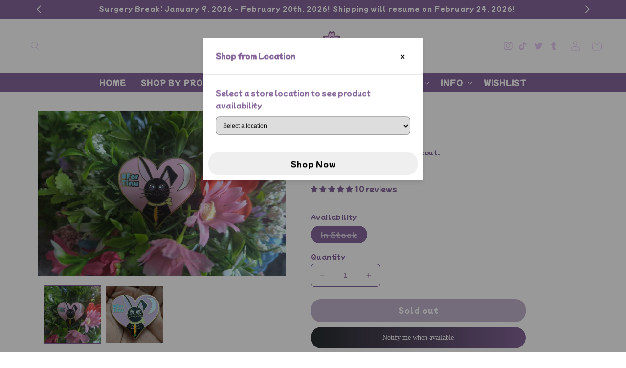

--- FILE ---
content_type: text/plain;charset=UTF-8
request_url: https://multiloca.info/api/get-loc-inventory-stock?shopdomain=bibipins.myshopify.com&variant_id=45478835257496&locale=en&product_id=7196365488280&customerid=null&market=17727640&marketCountry=US&customerEnterPincode=null&customerEnterAddress=null&multilocaCustomKey=null
body_size: 1311
content:
{"inventoryLevels":{"45478835257496":{"variantId":"45478835257496","displayname":"#ForTinu Pin - In Stock","inventoryPolicy":"DENY","locations":[],"zoneslocationsid":[]}},"settings":{"enabledFullfillment":"true","templateformated":"twoColumns","labelquantity":"Stock Availability:","showHeading":"true","distanceIN":"true","locationDetection":"browser","selectedPositions":"customPosition","requiredSelectLocation":"true","autoSelectFirstLocation":"true","locations_arr":[],"locationFilterSetting":{"countryDetection":"{\"shopmarket\":true,\"browser\":true,\"ip\":true}","locationBasedOnCountry":"false","locationBasedonNearest":"false","locationRadius":"false","locationRadiusValues":"{}","enableGeolocationSearch":"false","countryOptions":"[\"shopmarket\",\"browser\",\"ip\"]","enableDistanceFilter":"true","showSelectedLocation":"false","sortLocationsByQuantity":"false","sortLocationsByRecommendations":"false","showNumberOfLocations":"false","numberOfLocations":"2","PickeasyIntegration":"false","enabledInventoryApi":"false"},"locationSettings":{"locationOptions":"[\"Show location address\",\"Show location phone number\",\"Show Direction\",\"Show Pickup Availability\",\"Show Distance\",\"Show Location Notes\",\"Show Google Rating and Business Hours\",\"Stock Level Messages\",\"Back in Stock Notify Me\"]","locationTemplateres":"{{location_name}} - {{stock_msg}} : {{qty}}","showDirection":"false","showDistance":"false","showLocationNotes":"true","ruleNoteHeaderBlock":"false","googleRatingTimingEnabled":"false","enableBlock":"true","showLocationaddress":"false","showOnlineAvailability":"false","onlineLocationLabel":"false","locationNoteType":"default","clickToCall":"false","showPhoneIcon":"false","clickToWhatsApp":"false","showWhatsAppIcon":"false","showLocationIcon":"false","showDirectionText":"Get Directions","notifyMeWhenInStock":"false","notifyMeWhenInStockText":"Notify Me","showStockLevelMessages":"false","changeLocationText":"Change Location","optionDisplayPosition":"{}"},"locationPopup":"true","locationPopupstyle":"dropdown","locationSelectionType":"colorinversion","locationPopupHeader":"Shop from Location","locationPopupDescription":"Select a store location to see product availability","enableBlock":"true","enabledSmartCollectionFilter":"true","headerBlock":"true","headerBlockstyle":"popup","purchaseFromOneLocation":"true","showSettingsHeader":"{\"address\":true,\"phone\":false,\"notes\":true,\"directions\":false,\"googleRatingTimeing\":false}","headerSettingsPriority":"[\"Show location address\",\"Show location phone number\",\"Show location notes\",\"Show location directions\",\"Show Google Rating and Business Hours\"]","quantityBasedOnLocation":"true","enabledOtherLocationMessage":"false","enableIncomingtext":"false","purchaseOneLocationToast":"Items you are purchasing are available at the location you are choosing. Are you sure you want to switch location.","someProductAvailableMessage":"The following items in your cart are not available at Selected location. You can remove unavailable items from your cart and continue...","availableMessage":"✔ Available","otherLocationMessage":"<span style=\"color: orange;\">✔ Available at Other location</span>","notAvailableMessage":"Not available at selected location","pickupAvailabilityText":"&#10004; Pick Up Available in ","hideOutofStockItems":"false","blockdisabled":false,"pushDownOutofStockItems":"false","headerBlockIcon":"false","headerDisabled":false,"geolocationtype":"none","addressPrepopulation":"true","disablebtnOutofStockItems":"false","stockMsgStyles":{"instock":{"text":"#ffffff","bg":"#7a408d"},"outstock":{"text":"#dc2626","bg":"#fee2e2"}},"enableProductMapView":"false","drawerAddtoCartButton":"true","isBundle":false,"bundledproducts":"true"}}

--- FILE ---
content_type: application/x-javascript; charset=utf-8
request_url: https://bundler.nice-team.net/app/shop/status/bibipins.myshopify.com.js?1769142116
body_size: -351
content:
var bundler_settings_updated='1769138328';

--- FILE ---
content_type: application/x-javascript
request_url: https://app.cart-bot.net/public/status/shop/bibipins.myshopify.com.js?1769142116
body_size: -299
content:
var giftbee_settings_updated='1695746984c';

--- FILE ---
content_type: text/javascript; charset=utf-8
request_url: https://bibipins.com/products/shipping-protection.js
body_size: 2642
content:
{"id":8761107284120,"title":"Bibipins Shipping Insurance","handle":"shipping-protection","description":null,"published_at":"2025-07-01T16:45:40-06:00","created_at":"2025-07-01T16:45:39-06:00","vendor":"Bibipins","type":"Shipping Insurance","tags":["Insurance"],"price":200,"price_min":200,"price_max":5000,"available":true,"price_varies":true,"compare_at_price":null,"compare_at_price_min":0,"compare_at_price_max":0,"compare_at_price_varies":false,"variants":[{"id":46774904750232,"title":"0T10","option1":"0T10","option2":null,"option3":null,"sku":"711","requires_shipping":false,"taxable":true,"featured_image":null,"available":true,"name":"Bibipins Shipping Insurance - 0T10","public_title":"0T10","options":["0T10"],"price":200,"weight":0,"compare_at_price":null,"inventory_management":null,"barcode":null,"requires_selling_plan":false,"selling_plan_allocations":[]},{"id":46774904783000,"title":"10T20","option1":"10T20","option2":null,"option3":null,"sku":"711","requires_shipping":false,"taxable":true,"featured_image":null,"available":true,"name":"Bibipins Shipping Insurance - 10T20","public_title":"10T20","options":["10T20"],"price":200,"weight":0,"compare_at_price":null,"inventory_management":null,"barcode":null,"requires_selling_plan":false,"selling_plan_allocations":[]},{"id":46774904815768,"title":"20T30","option1":"20T30","option2":null,"option3":null,"sku":"711","requires_shipping":false,"taxable":true,"featured_image":null,"available":true,"name":"Bibipins Shipping Insurance - 20T30","public_title":"20T30","options":["20T30"],"price":200,"weight":0,"compare_at_price":null,"inventory_management":null,"barcode":null,"requires_selling_plan":false,"selling_plan_allocations":[]},{"id":46774904848536,"title":"30T40","option1":"30T40","option2":null,"option3":null,"sku":"711","requires_shipping":false,"taxable":true,"featured_image":null,"available":true,"name":"Bibipins Shipping Insurance - 30T40","public_title":"30T40","options":["30T40"],"price":300,"weight":0,"compare_at_price":null,"inventory_management":null,"barcode":null,"requires_selling_plan":false,"selling_plan_allocations":[]},{"id":46774904881304,"title":"40T50","option1":"40T50","option2":null,"option3":null,"sku":"711","requires_shipping":false,"taxable":true,"featured_image":null,"available":true,"name":"Bibipins Shipping Insurance - 40T50","public_title":"40T50","options":["40T50"],"price":300,"weight":0,"compare_at_price":null,"inventory_management":null,"barcode":null,"requires_selling_plan":false,"selling_plan_allocations":[]},{"id":46774904914072,"title":"50T60","option1":"50T60","option2":null,"option3":null,"sku":"711","requires_shipping":false,"taxable":true,"featured_image":null,"available":true,"name":"Bibipins Shipping Insurance - 50T60","public_title":"50T60","options":["50T60"],"price":300,"weight":0,"compare_at_price":null,"inventory_management":null,"barcode":null,"requires_selling_plan":false,"selling_plan_allocations":[]},{"id":46774904946840,"title":"60T70","option1":"60T70","option2":null,"option3":null,"sku":"711","requires_shipping":false,"taxable":true,"featured_image":null,"available":true,"name":"Bibipins Shipping Insurance - 60T70","public_title":"60T70","options":["60T70"],"price":350,"weight":0,"compare_at_price":null,"inventory_management":null,"barcode":null,"requires_selling_plan":false,"selling_plan_allocations":[]},{"id":46774904979608,"title":"70T80","option1":"70T80","option2":null,"option3":null,"sku":"711","requires_shipping":false,"taxable":true,"featured_image":null,"available":true,"name":"Bibipins Shipping Insurance - 70T80","public_title":"70T80","options":["70T80"],"price":400,"weight":0,"compare_at_price":null,"inventory_management":null,"barcode":null,"requires_selling_plan":false,"selling_plan_allocations":[]},{"id":46774905012376,"title":"80T90","option1":"80T90","option2":null,"option3":null,"sku":"711","requires_shipping":false,"taxable":true,"featured_image":null,"available":true,"name":"Bibipins Shipping Insurance - 80T90","public_title":"80T90","options":["80T90"],"price":450,"weight":0,"compare_at_price":null,"inventory_management":null,"barcode":null,"requires_selling_plan":false,"selling_plan_allocations":[]},{"id":46774905045144,"title":"90T100","option1":"90T100","option2":null,"option3":null,"sku":"711","requires_shipping":false,"taxable":true,"featured_image":null,"available":true,"name":"Bibipins Shipping Insurance - 90T100","public_title":"90T100","options":["90T100"],"price":500,"weight":0,"compare_at_price":null,"inventory_management":null,"barcode":null,"requires_selling_plan":false,"selling_plan_allocations":[]},{"id":46774905077912,"title":"100T110","option1":"100T110","option2":null,"option3":null,"sku":"711","requires_shipping":false,"taxable":true,"featured_image":null,"available":true,"name":"Bibipins Shipping Insurance - 100T110","public_title":"100T110","options":["100T110"],"price":550,"weight":0,"compare_at_price":null,"inventory_management":null,"barcode":null,"requires_selling_plan":false,"selling_plan_allocations":[]},{"id":46774905110680,"title":"110T120","option1":"110T120","option2":null,"option3":null,"sku":"711","requires_shipping":false,"taxable":true,"featured_image":null,"available":true,"name":"Bibipins Shipping Insurance - 110T120","public_title":"110T120","options":["110T120"],"price":600,"weight":0,"compare_at_price":null,"inventory_management":null,"barcode":null,"requires_selling_plan":false,"selling_plan_allocations":[]},{"id":46774905143448,"title":"120T130","option1":"120T130","option2":null,"option3":null,"sku":"711","requires_shipping":false,"taxable":true,"featured_image":null,"available":true,"name":"Bibipins Shipping Insurance - 120T130","public_title":"120T130","options":["120T130"],"price":650,"weight":0,"compare_at_price":null,"inventory_management":null,"barcode":null,"requires_selling_plan":false,"selling_plan_allocations":[]},{"id":46774905176216,"title":"130T140","option1":"130T140","option2":null,"option3":null,"sku":"711","requires_shipping":false,"taxable":true,"featured_image":null,"available":true,"name":"Bibipins Shipping Insurance - 130T140","public_title":"130T140","options":["130T140"],"price":700,"weight":0,"compare_at_price":null,"inventory_management":null,"barcode":null,"requires_selling_plan":false,"selling_plan_allocations":[]},{"id":46774905208984,"title":"140T150","option1":"140T150","option2":null,"option3":null,"sku":"711","requires_shipping":false,"taxable":true,"featured_image":null,"available":true,"name":"Bibipins Shipping Insurance - 140T150","public_title":"140T150","options":["140T150"],"price":750,"weight":0,"compare_at_price":null,"inventory_management":null,"barcode":null,"requires_selling_plan":false,"selling_plan_allocations":[]},{"id":46774905241752,"title":"150T160","option1":"150T160","option2":null,"option3":null,"sku":"711","requires_shipping":false,"taxable":true,"featured_image":null,"available":true,"name":"Bibipins Shipping Insurance - 150T160","public_title":"150T160","options":["150T160"],"price":800,"weight":0,"compare_at_price":null,"inventory_management":null,"barcode":null,"requires_selling_plan":false,"selling_plan_allocations":[]},{"id":46774905274520,"title":"160T170","option1":"160T170","option2":null,"option3":null,"sku":"711","requires_shipping":false,"taxable":true,"featured_image":null,"available":true,"name":"Bibipins Shipping Insurance - 160T170","public_title":"160T170","options":["160T170"],"price":850,"weight":0,"compare_at_price":null,"inventory_management":null,"barcode":null,"requires_selling_plan":false,"selling_plan_allocations":[]},{"id":46774905307288,"title":"170T180","option1":"170T180","option2":null,"option3":null,"sku":"711","requires_shipping":false,"taxable":true,"featured_image":null,"available":true,"name":"Bibipins Shipping Insurance - 170T180","public_title":"170T180","options":["170T180"],"price":900,"weight":0,"compare_at_price":null,"inventory_management":null,"barcode":null,"requires_selling_plan":false,"selling_plan_allocations":[]},{"id":46774905340056,"title":"180T190","option1":"180T190","option2":null,"option3":null,"sku":"711","requires_shipping":false,"taxable":true,"featured_image":null,"available":true,"name":"Bibipins Shipping Insurance - 180T190","public_title":"180T190","options":["180T190"],"price":950,"weight":0,"compare_at_price":null,"inventory_management":null,"barcode":null,"requires_selling_plan":false,"selling_plan_allocations":[]},{"id":46774905372824,"title":"190T200","option1":"190T200","option2":null,"option3":null,"sku":"711","requires_shipping":false,"taxable":true,"featured_image":null,"available":true,"name":"Bibipins Shipping Insurance - 190T200","public_title":"190T200","options":["190T200"],"price":1000,"weight":0,"compare_at_price":null,"inventory_management":null,"barcode":null,"requires_selling_plan":false,"selling_plan_allocations":[]},{"id":46774905405592,"title":"200T210","option1":"200T210","option2":null,"option3":null,"sku":"711","requires_shipping":false,"taxable":true,"featured_image":null,"available":true,"name":"Bibipins Shipping Insurance - 200T210","public_title":"200T210","options":["200T210"],"price":1050,"weight":0,"compare_at_price":null,"inventory_management":null,"barcode":null,"requires_selling_plan":false,"selling_plan_allocations":[]},{"id":46774905438360,"title":"210T220","option1":"210T220","option2":null,"option3":null,"sku":"711","requires_shipping":false,"taxable":true,"featured_image":null,"available":true,"name":"Bibipins Shipping Insurance - 210T220","public_title":"210T220","options":["210T220"],"price":1100,"weight":0,"compare_at_price":null,"inventory_management":null,"barcode":null,"requires_selling_plan":false,"selling_plan_allocations":[]},{"id":46774905471128,"title":"220T230","option1":"220T230","option2":null,"option3":null,"sku":"711","requires_shipping":false,"taxable":true,"featured_image":null,"available":true,"name":"Bibipins Shipping Insurance - 220T230","public_title":"220T230","options":["220T230"],"price":1150,"weight":0,"compare_at_price":null,"inventory_management":null,"barcode":null,"requires_selling_plan":false,"selling_plan_allocations":[]},{"id":46774905503896,"title":"230T240","option1":"230T240","option2":null,"option3":null,"sku":"711","requires_shipping":false,"taxable":true,"featured_image":null,"available":true,"name":"Bibipins Shipping Insurance - 230T240","public_title":"230T240","options":["230T240"],"price":1200,"weight":0,"compare_at_price":null,"inventory_management":null,"barcode":null,"requires_selling_plan":false,"selling_plan_allocations":[]},{"id":46774905536664,"title":"240T250","option1":"240T250","option2":null,"option3":null,"sku":"711","requires_shipping":false,"taxable":true,"featured_image":null,"available":true,"name":"Bibipins Shipping Insurance - 240T250","public_title":"240T250","options":["240T250"],"price":1250,"weight":0,"compare_at_price":null,"inventory_management":null,"barcode":null,"requires_selling_plan":false,"selling_plan_allocations":[]},{"id":46774905569432,"title":"250T260","option1":"250T260","option2":null,"option3":null,"sku":"711","requires_shipping":false,"taxable":true,"featured_image":null,"available":true,"name":"Bibipins Shipping Insurance - 250T260","public_title":"250T260","options":["250T260"],"price":1300,"weight":0,"compare_at_price":null,"inventory_management":null,"barcode":null,"requires_selling_plan":false,"selling_plan_allocations":[]},{"id":46774905602200,"title":"260T270","option1":"260T270","option2":null,"option3":null,"sku":"711","requires_shipping":false,"taxable":true,"featured_image":null,"available":true,"name":"Bibipins Shipping Insurance - 260T270","public_title":"260T270","options":["260T270"],"price":1350,"weight":0,"compare_at_price":null,"inventory_management":null,"barcode":null,"requires_selling_plan":false,"selling_plan_allocations":[]},{"id":46774905634968,"title":"270T280","option1":"270T280","option2":null,"option3":null,"sku":"711","requires_shipping":false,"taxable":true,"featured_image":null,"available":true,"name":"Bibipins Shipping Insurance - 270T280","public_title":"270T280","options":["270T280"],"price":1400,"weight":0,"compare_at_price":null,"inventory_management":null,"barcode":null,"requires_selling_plan":false,"selling_plan_allocations":[]},{"id":46774905667736,"title":"280T290","option1":"280T290","option2":null,"option3":null,"sku":"711","requires_shipping":false,"taxable":true,"featured_image":null,"available":true,"name":"Bibipins Shipping Insurance - 280T290","public_title":"280T290","options":["280T290"],"price":1450,"weight":0,"compare_at_price":null,"inventory_management":null,"barcode":null,"requires_selling_plan":false,"selling_plan_allocations":[]},{"id":46774905700504,"title":"290T300","option1":"290T300","option2":null,"option3":null,"sku":"711","requires_shipping":false,"taxable":true,"featured_image":null,"available":true,"name":"Bibipins Shipping Insurance - 290T300","public_title":"290T300","options":["290T300"],"price":1500,"weight":0,"compare_at_price":null,"inventory_management":null,"barcode":null,"requires_selling_plan":false,"selling_plan_allocations":[]},{"id":46774905733272,"title":"300T310","option1":"300T310","option2":null,"option3":null,"sku":"711","requires_shipping":false,"taxable":true,"featured_image":null,"available":true,"name":"Bibipins Shipping Insurance - 300T310","public_title":"300T310","options":["300T310"],"price":1550,"weight":0,"compare_at_price":null,"inventory_management":null,"barcode":null,"requires_selling_plan":false,"selling_plan_allocations":[]},{"id":46774905766040,"title":"310T320","option1":"310T320","option2":null,"option3":null,"sku":"711","requires_shipping":false,"taxable":true,"featured_image":null,"available":true,"name":"Bibipins Shipping Insurance - 310T320","public_title":"310T320","options":["310T320"],"price":1600,"weight":0,"compare_at_price":null,"inventory_management":null,"barcode":null,"requires_selling_plan":false,"selling_plan_allocations":[]},{"id":46774905798808,"title":"320T330","option1":"320T330","option2":null,"option3":null,"sku":"711","requires_shipping":false,"taxable":true,"featured_image":null,"available":true,"name":"Bibipins Shipping Insurance - 320T330","public_title":"320T330","options":["320T330"],"price":1650,"weight":0,"compare_at_price":null,"inventory_management":null,"barcode":null,"requires_selling_plan":false,"selling_plan_allocations":[]},{"id":46774905831576,"title":"330T340","option1":"330T340","option2":null,"option3":null,"sku":"711","requires_shipping":false,"taxable":true,"featured_image":null,"available":true,"name":"Bibipins Shipping Insurance - 330T340","public_title":"330T340","options":["330T340"],"price":1700,"weight":0,"compare_at_price":null,"inventory_management":null,"barcode":null,"requires_selling_plan":false,"selling_plan_allocations":[]},{"id":46774905864344,"title":"340T350","option1":"340T350","option2":null,"option3":null,"sku":"711","requires_shipping":false,"taxable":true,"featured_image":null,"available":true,"name":"Bibipins Shipping Insurance - 340T350","public_title":"340T350","options":["340T350"],"price":1750,"weight":0,"compare_at_price":null,"inventory_management":null,"barcode":null,"requires_selling_plan":false,"selling_plan_allocations":[]},{"id":46774905897112,"title":"350T360","option1":"350T360","option2":null,"option3":null,"sku":"711","requires_shipping":false,"taxable":true,"featured_image":null,"available":true,"name":"Bibipins Shipping Insurance - 350T360","public_title":"350T360","options":["350T360"],"price":1800,"weight":0,"compare_at_price":null,"inventory_management":null,"barcode":null,"requires_selling_plan":false,"selling_plan_allocations":[]},{"id":46774905929880,"title":"360T370","option1":"360T370","option2":null,"option3":null,"sku":"711","requires_shipping":false,"taxable":true,"featured_image":null,"available":true,"name":"Bibipins Shipping Insurance - 360T370","public_title":"360T370","options":["360T370"],"price":1850,"weight":0,"compare_at_price":null,"inventory_management":null,"barcode":null,"requires_selling_plan":false,"selling_plan_allocations":[]},{"id":46774905962648,"title":"370T380","option1":"370T380","option2":null,"option3":null,"sku":"711","requires_shipping":false,"taxable":true,"featured_image":null,"available":true,"name":"Bibipins Shipping Insurance - 370T380","public_title":"370T380","options":["370T380"],"price":1900,"weight":0,"compare_at_price":null,"inventory_management":null,"barcode":null,"requires_selling_plan":false,"selling_plan_allocations":[]},{"id":46774905995416,"title":"380T390","option1":"380T390","option2":null,"option3":null,"sku":"711","requires_shipping":false,"taxable":true,"featured_image":null,"available":true,"name":"Bibipins Shipping Insurance - 380T390","public_title":"380T390","options":["380T390"],"price":1950,"weight":0,"compare_at_price":null,"inventory_management":null,"barcode":null,"requires_selling_plan":false,"selling_plan_allocations":[]},{"id":46774906028184,"title":"390T400","option1":"390T400","option2":null,"option3":null,"sku":"711","requires_shipping":false,"taxable":true,"featured_image":null,"available":true,"name":"Bibipins Shipping Insurance - 390T400","public_title":"390T400","options":["390T400"],"price":2000,"weight":0,"compare_at_price":null,"inventory_management":null,"barcode":null,"requires_selling_plan":false,"selling_plan_allocations":[]},{"id":46774906060952,"title":"400T410","option1":"400T410","option2":null,"option3":null,"sku":"711","requires_shipping":false,"taxable":true,"featured_image":null,"available":true,"name":"Bibipins Shipping Insurance - 400T410","public_title":"400T410","options":["400T410"],"price":2050,"weight":0,"compare_at_price":null,"inventory_management":null,"barcode":null,"requires_selling_plan":false,"selling_plan_allocations":[]},{"id":46774906093720,"title":"410T420","option1":"410T420","option2":null,"option3":null,"sku":"711","requires_shipping":false,"taxable":true,"featured_image":null,"available":true,"name":"Bibipins Shipping Insurance - 410T420","public_title":"410T420","options":["410T420"],"price":2100,"weight":0,"compare_at_price":null,"inventory_management":null,"barcode":null,"requires_selling_plan":false,"selling_plan_allocations":[]},{"id":46774906126488,"title":"420T430","option1":"420T430","option2":null,"option3":null,"sku":"711","requires_shipping":false,"taxable":true,"featured_image":null,"available":true,"name":"Bibipins Shipping Insurance - 420T430","public_title":"420T430","options":["420T430"],"price":2150,"weight":0,"compare_at_price":null,"inventory_management":null,"barcode":null,"requires_selling_plan":false,"selling_plan_allocations":[]},{"id":46774906159256,"title":"430T440","option1":"430T440","option2":null,"option3":null,"sku":"711","requires_shipping":false,"taxable":true,"featured_image":null,"available":true,"name":"Bibipins Shipping Insurance - 430T440","public_title":"430T440","options":["430T440"],"price":2200,"weight":0,"compare_at_price":null,"inventory_management":null,"barcode":null,"requires_selling_plan":false,"selling_plan_allocations":[]},{"id":46774906192024,"title":"440T450","option1":"440T450","option2":null,"option3":null,"sku":"711","requires_shipping":false,"taxable":true,"featured_image":null,"available":true,"name":"Bibipins Shipping Insurance - 440T450","public_title":"440T450","options":["440T450"],"price":2250,"weight":0,"compare_at_price":null,"inventory_management":null,"barcode":null,"requires_selling_plan":false,"selling_plan_allocations":[]},{"id":46774906224792,"title":"450T460","option1":"450T460","option2":null,"option3":null,"sku":"711","requires_shipping":false,"taxable":true,"featured_image":null,"available":true,"name":"Bibipins Shipping Insurance - 450T460","public_title":"450T460","options":["450T460"],"price":2300,"weight":0,"compare_at_price":null,"inventory_management":null,"barcode":null,"requires_selling_plan":false,"selling_plan_allocations":[]},{"id":46774906257560,"title":"460T470","option1":"460T470","option2":null,"option3":null,"sku":"711","requires_shipping":false,"taxable":true,"featured_image":null,"available":true,"name":"Bibipins Shipping Insurance - 460T470","public_title":"460T470","options":["460T470"],"price":2350,"weight":0,"compare_at_price":null,"inventory_management":null,"barcode":null,"requires_selling_plan":false,"selling_plan_allocations":[]},{"id":46774906290328,"title":"470T480","option1":"470T480","option2":null,"option3":null,"sku":"711","requires_shipping":false,"taxable":true,"featured_image":null,"available":true,"name":"Bibipins Shipping Insurance - 470T480","public_title":"470T480","options":["470T480"],"price":2400,"weight":0,"compare_at_price":null,"inventory_management":null,"barcode":null,"requires_selling_plan":false,"selling_plan_allocations":[]},{"id":46774906323096,"title":"480T490","option1":"480T490","option2":null,"option3":null,"sku":"711","requires_shipping":false,"taxable":true,"featured_image":null,"available":true,"name":"Bibipins Shipping Insurance - 480T490","public_title":"480T490","options":["480T490"],"price":2450,"weight":0,"compare_at_price":null,"inventory_management":null,"barcode":null,"requires_selling_plan":false,"selling_plan_allocations":[]},{"id":46774906355864,"title":"490T500","option1":"490T500","option2":null,"option3":null,"sku":"711","requires_shipping":false,"taxable":true,"featured_image":null,"available":true,"name":"Bibipins Shipping Insurance - 490T500","public_title":"490T500","options":["490T500"],"price":2500,"weight":0,"compare_at_price":null,"inventory_management":null,"barcode":null,"requires_selling_plan":false,"selling_plan_allocations":[]},{"id":46774906388632,"title":"500T510","option1":"500T510","option2":null,"option3":null,"sku":"711","requires_shipping":false,"taxable":true,"featured_image":null,"available":true,"name":"Bibipins Shipping Insurance - 500T510","public_title":"500T510","options":["500T510"],"price":2550,"weight":0,"compare_at_price":null,"inventory_management":null,"barcode":null,"requires_selling_plan":false,"selling_plan_allocations":[]},{"id":46774906421400,"title":"510T520","option1":"510T520","option2":null,"option3":null,"sku":"711","requires_shipping":false,"taxable":true,"featured_image":null,"available":true,"name":"Bibipins Shipping Insurance - 510T520","public_title":"510T520","options":["510T520"],"price":2600,"weight":0,"compare_at_price":null,"inventory_management":null,"barcode":null,"requires_selling_plan":false,"selling_plan_allocations":[]},{"id":46774906454168,"title":"520T530","option1":"520T530","option2":null,"option3":null,"sku":"711","requires_shipping":false,"taxable":true,"featured_image":null,"available":true,"name":"Bibipins Shipping Insurance - 520T530","public_title":"520T530","options":["520T530"],"price":2650,"weight":0,"compare_at_price":null,"inventory_management":null,"barcode":null,"requires_selling_plan":false,"selling_plan_allocations":[]},{"id":46774906486936,"title":"530T540","option1":"530T540","option2":null,"option3":null,"sku":"711","requires_shipping":false,"taxable":true,"featured_image":null,"available":true,"name":"Bibipins Shipping Insurance - 530T540","public_title":"530T540","options":["530T540"],"price":2700,"weight":0,"compare_at_price":null,"inventory_management":null,"barcode":null,"requires_selling_plan":false,"selling_plan_allocations":[]},{"id":46774906519704,"title":"540T550","option1":"540T550","option2":null,"option3":null,"sku":"711","requires_shipping":false,"taxable":true,"featured_image":null,"available":true,"name":"Bibipins Shipping Insurance - 540T550","public_title":"540T550","options":["540T550"],"price":2750,"weight":0,"compare_at_price":null,"inventory_management":null,"barcode":null,"requires_selling_plan":false,"selling_plan_allocations":[]},{"id":46774906552472,"title":"550T560","option1":"550T560","option2":null,"option3":null,"sku":"711","requires_shipping":false,"taxable":true,"featured_image":null,"available":true,"name":"Bibipins Shipping Insurance - 550T560","public_title":"550T560","options":["550T560"],"price":2800,"weight":0,"compare_at_price":null,"inventory_management":null,"barcode":null,"requires_selling_plan":false,"selling_plan_allocations":[]},{"id":46774906585240,"title":"560T570","option1":"560T570","option2":null,"option3":null,"sku":"711","requires_shipping":false,"taxable":true,"featured_image":null,"available":true,"name":"Bibipins Shipping Insurance - 560T570","public_title":"560T570","options":["560T570"],"price":2850,"weight":0,"compare_at_price":null,"inventory_management":null,"barcode":null,"requires_selling_plan":false,"selling_plan_allocations":[]},{"id":46774906618008,"title":"570T580","option1":"570T580","option2":null,"option3":null,"sku":"711","requires_shipping":false,"taxable":true,"featured_image":null,"available":true,"name":"Bibipins Shipping Insurance - 570T580","public_title":"570T580","options":["570T580"],"price":2900,"weight":0,"compare_at_price":null,"inventory_management":null,"barcode":null,"requires_selling_plan":false,"selling_plan_allocations":[]},{"id":46774906650776,"title":"580T590","option1":"580T590","option2":null,"option3":null,"sku":"711","requires_shipping":false,"taxable":true,"featured_image":null,"available":true,"name":"Bibipins Shipping Insurance - 580T590","public_title":"580T590","options":["580T590"],"price":2950,"weight":0,"compare_at_price":null,"inventory_management":null,"barcode":null,"requires_selling_plan":false,"selling_plan_allocations":[]},{"id":46774906683544,"title":"590T600","option1":"590T600","option2":null,"option3":null,"sku":"711","requires_shipping":false,"taxable":true,"featured_image":null,"available":true,"name":"Bibipins Shipping Insurance - 590T600","public_title":"590T600","options":["590T600"],"price":3000,"weight":0,"compare_at_price":null,"inventory_management":null,"barcode":null,"requires_selling_plan":false,"selling_plan_allocations":[]},{"id":46774906716312,"title":"600T610","option1":"600T610","option2":null,"option3":null,"sku":"711","requires_shipping":false,"taxable":true,"featured_image":null,"available":true,"name":"Bibipins Shipping Insurance - 600T610","public_title":"600T610","options":["600T610"],"price":3050,"weight":0,"compare_at_price":null,"inventory_management":null,"barcode":null,"requires_selling_plan":false,"selling_plan_allocations":[]},{"id":46774906749080,"title":"610T620","option1":"610T620","option2":null,"option3":null,"sku":"711","requires_shipping":false,"taxable":true,"featured_image":null,"available":true,"name":"Bibipins Shipping Insurance - 610T620","public_title":"610T620","options":["610T620"],"price":3100,"weight":0,"compare_at_price":null,"inventory_management":null,"barcode":null,"requires_selling_plan":false,"selling_plan_allocations":[]},{"id":46774906781848,"title":"620T630","option1":"620T630","option2":null,"option3":null,"sku":"711","requires_shipping":false,"taxable":true,"featured_image":null,"available":true,"name":"Bibipins Shipping Insurance - 620T630","public_title":"620T630","options":["620T630"],"price":3150,"weight":0,"compare_at_price":null,"inventory_management":null,"barcode":null,"requires_selling_plan":false,"selling_plan_allocations":[]},{"id":46774906814616,"title":"630T640","option1":"630T640","option2":null,"option3":null,"sku":"711","requires_shipping":false,"taxable":true,"featured_image":null,"available":true,"name":"Bibipins Shipping Insurance - 630T640","public_title":"630T640","options":["630T640"],"price":3200,"weight":0,"compare_at_price":null,"inventory_management":null,"barcode":null,"requires_selling_plan":false,"selling_plan_allocations":[]},{"id":46774906847384,"title":"640T650","option1":"640T650","option2":null,"option3":null,"sku":"711","requires_shipping":false,"taxable":true,"featured_image":null,"available":true,"name":"Bibipins Shipping Insurance - 640T650","public_title":"640T650","options":["640T650"],"price":3250,"weight":0,"compare_at_price":null,"inventory_management":null,"barcode":null,"requires_selling_plan":false,"selling_plan_allocations":[]},{"id":46774906880152,"title":"650T660","option1":"650T660","option2":null,"option3":null,"sku":"711","requires_shipping":false,"taxable":true,"featured_image":null,"available":true,"name":"Bibipins Shipping Insurance - 650T660","public_title":"650T660","options":["650T660"],"price":3300,"weight":0,"compare_at_price":null,"inventory_management":null,"barcode":null,"requires_selling_plan":false,"selling_plan_allocations":[]},{"id":46774906912920,"title":"660T670","option1":"660T670","option2":null,"option3":null,"sku":"711","requires_shipping":false,"taxable":true,"featured_image":null,"available":true,"name":"Bibipins Shipping Insurance - 660T670","public_title":"660T670","options":["660T670"],"price":3350,"weight":0,"compare_at_price":null,"inventory_management":null,"barcode":null,"requires_selling_plan":false,"selling_plan_allocations":[]},{"id":46774906945688,"title":"670T680","option1":"670T680","option2":null,"option3":null,"sku":"711","requires_shipping":false,"taxable":true,"featured_image":null,"available":true,"name":"Bibipins Shipping Insurance - 670T680","public_title":"670T680","options":["670T680"],"price":3400,"weight":0,"compare_at_price":null,"inventory_management":null,"barcode":null,"requires_selling_plan":false,"selling_plan_allocations":[]},{"id":46774906978456,"title":"680T690","option1":"680T690","option2":null,"option3":null,"sku":"711","requires_shipping":false,"taxable":true,"featured_image":null,"available":true,"name":"Bibipins Shipping Insurance - 680T690","public_title":"680T690","options":["680T690"],"price":3450,"weight":0,"compare_at_price":null,"inventory_management":null,"barcode":null,"requires_selling_plan":false,"selling_plan_allocations":[]},{"id":46774907011224,"title":"690T700","option1":"690T700","option2":null,"option3":null,"sku":"711","requires_shipping":false,"taxable":true,"featured_image":null,"available":true,"name":"Bibipins Shipping Insurance - 690T700","public_title":"690T700","options":["690T700"],"price":3500,"weight":0,"compare_at_price":null,"inventory_management":null,"barcode":null,"requires_selling_plan":false,"selling_plan_allocations":[]},{"id":46774907043992,"title":"700T710","option1":"700T710","option2":null,"option3":null,"sku":"711","requires_shipping":false,"taxable":true,"featured_image":null,"available":true,"name":"Bibipins Shipping Insurance - 700T710","public_title":"700T710","options":["700T710"],"price":3550,"weight":0,"compare_at_price":null,"inventory_management":null,"barcode":null,"requires_selling_plan":false,"selling_plan_allocations":[]},{"id":46774907076760,"title":"710T720","option1":"710T720","option2":null,"option3":null,"sku":"711","requires_shipping":false,"taxable":true,"featured_image":null,"available":true,"name":"Bibipins Shipping Insurance - 710T720","public_title":"710T720","options":["710T720"],"price":3600,"weight":0,"compare_at_price":null,"inventory_management":null,"barcode":null,"requires_selling_plan":false,"selling_plan_allocations":[]},{"id":46774907109528,"title":"720T730","option1":"720T730","option2":null,"option3":null,"sku":"711","requires_shipping":false,"taxable":true,"featured_image":null,"available":true,"name":"Bibipins Shipping Insurance - 720T730","public_title":"720T730","options":["720T730"],"price":3650,"weight":0,"compare_at_price":null,"inventory_management":null,"barcode":null,"requires_selling_plan":false,"selling_plan_allocations":[]},{"id":46774907142296,"title":"730T740","option1":"730T740","option2":null,"option3":null,"sku":"711","requires_shipping":false,"taxable":true,"featured_image":null,"available":true,"name":"Bibipins Shipping Insurance - 730T740","public_title":"730T740","options":["730T740"],"price":3700,"weight":0,"compare_at_price":null,"inventory_management":null,"barcode":null,"requires_selling_plan":false,"selling_plan_allocations":[]},{"id":46774907175064,"title":"740T750","option1":"740T750","option2":null,"option3":null,"sku":"711","requires_shipping":false,"taxable":true,"featured_image":null,"available":true,"name":"Bibipins Shipping Insurance - 740T750","public_title":"740T750","options":["740T750"],"price":3750,"weight":0,"compare_at_price":null,"inventory_management":null,"barcode":null,"requires_selling_plan":false,"selling_plan_allocations":[]},{"id":46774907207832,"title":"750T760","option1":"750T760","option2":null,"option3":null,"sku":"711","requires_shipping":false,"taxable":true,"featured_image":null,"available":true,"name":"Bibipins Shipping Insurance - 750T760","public_title":"750T760","options":["750T760"],"price":3800,"weight":0,"compare_at_price":null,"inventory_management":null,"barcode":null,"requires_selling_plan":false,"selling_plan_allocations":[]},{"id":46774907240600,"title":"760T770","option1":"760T770","option2":null,"option3":null,"sku":"711","requires_shipping":false,"taxable":true,"featured_image":null,"available":true,"name":"Bibipins Shipping Insurance - 760T770","public_title":"760T770","options":["760T770"],"price":3850,"weight":0,"compare_at_price":null,"inventory_management":null,"barcode":null,"requires_selling_plan":false,"selling_plan_allocations":[]},{"id":46774907273368,"title":"770T780","option1":"770T780","option2":null,"option3":null,"sku":"711","requires_shipping":false,"taxable":true,"featured_image":null,"available":true,"name":"Bibipins Shipping Insurance - 770T780","public_title":"770T780","options":["770T780"],"price":3900,"weight":0,"compare_at_price":null,"inventory_management":null,"barcode":null,"requires_selling_plan":false,"selling_plan_allocations":[]},{"id":46774907306136,"title":"780T790","option1":"780T790","option2":null,"option3":null,"sku":"711","requires_shipping":false,"taxable":true,"featured_image":null,"available":true,"name":"Bibipins Shipping Insurance - 780T790","public_title":"780T790","options":["780T790"],"price":3950,"weight":0,"compare_at_price":null,"inventory_management":null,"barcode":null,"requires_selling_plan":false,"selling_plan_allocations":[]},{"id":46774907338904,"title":"790T800","option1":"790T800","option2":null,"option3":null,"sku":"711","requires_shipping":false,"taxable":true,"featured_image":null,"available":true,"name":"Bibipins Shipping Insurance - 790T800","public_title":"790T800","options":["790T800"],"price":4000,"weight":0,"compare_at_price":null,"inventory_management":null,"barcode":null,"requires_selling_plan":false,"selling_plan_allocations":[]},{"id":46774907371672,"title":"800T810","option1":"800T810","option2":null,"option3":null,"sku":"711","requires_shipping":false,"taxable":true,"featured_image":null,"available":true,"name":"Bibipins Shipping Insurance - 800T810","public_title":"800T810","options":["800T810"],"price":4050,"weight":0,"compare_at_price":null,"inventory_management":null,"barcode":null,"requires_selling_plan":false,"selling_plan_allocations":[]},{"id":46774907404440,"title":"810T820","option1":"810T820","option2":null,"option3":null,"sku":"711","requires_shipping":false,"taxable":true,"featured_image":null,"available":true,"name":"Bibipins Shipping Insurance - 810T820","public_title":"810T820","options":["810T820"],"price":4100,"weight":0,"compare_at_price":null,"inventory_management":null,"barcode":null,"requires_selling_plan":false,"selling_plan_allocations":[]},{"id":46774907437208,"title":"820T830","option1":"820T830","option2":null,"option3":null,"sku":"711","requires_shipping":false,"taxable":true,"featured_image":null,"available":true,"name":"Bibipins Shipping Insurance - 820T830","public_title":"820T830","options":["820T830"],"price":4150,"weight":0,"compare_at_price":null,"inventory_management":null,"barcode":null,"requires_selling_plan":false,"selling_plan_allocations":[]},{"id":46774907469976,"title":"830T840","option1":"830T840","option2":null,"option3":null,"sku":"711","requires_shipping":false,"taxable":true,"featured_image":null,"available":true,"name":"Bibipins Shipping Insurance - 830T840","public_title":"830T840","options":["830T840"],"price":4200,"weight":0,"compare_at_price":null,"inventory_management":null,"barcode":null,"requires_selling_plan":false,"selling_plan_allocations":[]},{"id":46774907502744,"title":"840T850","option1":"840T850","option2":null,"option3":null,"sku":"711","requires_shipping":false,"taxable":true,"featured_image":null,"available":true,"name":"Bibipins Shipping Insurance - 840T850","public_title":"840T850","options":["840T850"],"price":4250,"weight":0,"compare_at_price":null,"inventory_management":null,"barcode":null,"requires_selling_plan":false,"selling_plan_allocations":[]},{"id":46774907535512,"title":"850T860","option1":"850T860","option2":null,"option3":null,"sku":"711","requires_shipping":false,"taxable":true,"featured_image":null,"available":true,"name":"Bibipins Shipping Insurance - 850T860","public_title":"850T860","options":["850T860"],"price":4300,"weight":0,"compare_at_price":null,"inventory_management":null,"barcode":null,"requires_selling_plan":false,"selling_plan_allocations":[]},{"id":46774907568280,"title":"860T870","option1":"860T870","option2":null,"option3":null,"sku":"711","requires_shipping":false,"taxable":true,"featured_image":null,"available":true,"name":"Bibipins Shipping Insurance - 860T870","public_title":"860T870","options":["860T870"],"price":4350,"weight":0,"compare_at_price":null,"inventory_management":null,"barcode":null,"requires_selling_plan":false,"selling_plan_allocations":[]},{"id":46774907601048,"title":"870T880","option1":"870T880","option2":null,"option3":null,"sku":"711","requires_shipping":false,"taxable":true,"featured_image":null,"available":true,"name":"Bibipins Shipping Insurance - 870T880","public_title":"870T880","options":["870T880"],"price":4400,"weight":0,"compare_at_price":null,"inventory_management":null,"barcode":null,"requires_selling_plan":false,"selling_plan_allocations":[]},{"id":46774907633816,"title":"880T890","option1":"880T890","option2":null,"option3":null,"sku":"711","requires_shipping":false,"taxable":true,"featured_image":null,"available":true,"name":"Bibipins Shipping Insurance - 880T890","public_title":"880T890","options":["880T890"],"price":4450,"weight":0,"compare_at_price":null,"inventory_management":null,"barcode":null,"requires_selling_plan":false,"selling_plan_allocations":[]},{"id":46774907666584,"title":"890T900","option1":"890T900","option2":null,"option3":null,"sku":"711","requires_shipping":false,"taxable":true,"featured_image":null,"available":true,"name":"Bibipins Shipping Insurance - 890T900","public_title":"890T900","options":["890T900"],"price":4500,"weight":0,"compare_at_price":null,"inventory_management":null,"barcode":null,"requires_selling_plan":false,"selling_plan_allocations":[]},{"id":46774907699352,"title":"900T910","option1":"900T910","option2":null,"option3":null,"sku":"711","requires_shipping":false,"taxable":true,"featured_image":null,"available":true,"name":"Bibipins Shipping Insurance - 900T910","public_title":"900T910","options":["900T910"],"price":4550,"weight":0,"compare_at_price":null,"inventory_management":null,"barcode":null,"requires_selling_plan":false,"selling_plan_allocations":[]},{"id":46774907732120,"title":"910T920","option1":"910T920","option2":null,"option3":null,"sku":"711","requires_shipping":false,"taxable":true,"featured_image":null,"available":true,"name":"Bibipins Shipping Insurance - 910T920","public_title":"910T920","options":["910T920"],"price":4600,"weight":0,"compare_at_price":null,"inventory_management":null,"barcode":null,"requires_selling_plan":false,"selling_plan_allocations":[]},{"id":46774907764888,"title":"920T930","option1":"920T930","option2":null,"option3":null,"sku":"711","requires_shipping":false,"taxable":true,"featured_image":null,"available":true,"name":"Bibipins Shipping Insurance - 920T930","public_title":"920T930","options":["920T930"],"price":4650,"weight":0,"compare_at_price":null,"inventory_management":null,"barcode":null,"requires_selling_plan":false,"selling_plan_allocations":[]},{"id":46774907797656,"title":"930T940","option1":"930T940","option2":null,"option3":null,"sku":"711","requires_shipping":false,"taxable":true,"featured_image":null,"available":true,"name":"Bibipins Shipping Insurance - 930T940","public_title":"930T940","options":["930T940"],"price":4700,"weight":0,"compare_at_price":null,"inventory_management":null,"barcode":null,"requires_selling_plan":false,"selling_plan_allocations":[]},{"id":46774907830424,"title":"940T950","option1":"940T950","option2":null,"option3":null,"sku":"711","requires_shipping":false,"taxable":true,"featured_image":null,"available":true,"name":"Bibipins Shipping Insurance - 940T950","public_title":"940T950","options":["940T950"],"price":4750,"weight":0,"compare_at_price":null,"inventory_management":null,"barcode":null,"requires_selling_plan":false,"selling_plan_allocations":[]},{"id":46774907863192,"title":"950T960","option1":"950T960","option2":null,"option3":null,"sku":"711","requires_shipping":false,"taxable":true,"featured_image":null,"available":true,"name":"Bibipins Shipping Insurance - 950T960","public_title":"950T960","options":["950T960"],"price":4800,"weight":0,"compare_at_price":null,"inventory_management":null,"barcode":null,"requires_selling_plan":false,"selling_plan_allocations":[]},{"id":46774907895960,"title":"960T970","option1":"960T970","option2":null,"option3":null,"sku":"711","requires_shipping":false,"taxable":true,"featured_image":null,"available":true,"name":"Bibipins Shipping Insurance - 960T970","public_title":"960T970","options":["960T970"],"price":4850,"weight":0,"compare_at_price":null,"inventory_management":null,"barcode":null,"requires_selling_plan":false,"selling_plan_allocations":[]},{"id":46774907928728,"title":"970T980","option1":"970T980","option2":null,"option3":null,"sku":"711","requires_shipping":false,"taxable":true,"featured_image":null,"available":true,"name":"Bibipins Shipping Insurance - 970T980","public_title":"970T980","options":["970T980"],"price":4900,"weight":0,"compare_at_price":null,"inventory_management":null,"barcode":null,"requires_selling_plan":false,"selling_plan_allocations":[]},{"id":46774907961496,"title":"980T990","option1":"980T990","option2":null,"option3":null,"sku":"711","requires_shipping":false,"taxable":true,"featured_image":null,"available":true,"name":"Bibipins Shipping Insurance - 980T990","public_title":"980T990","options":["980T990"],"price":4950,"weight":0,"compare_at_price":null,"inventory_management":null,"barcode":null,"requires_selling_plan":false,"selling_plan_allocations":[]},{"id":46774907994264,"title":"990TN","option1":"990TN","option2":null,"option3":null,"sku":"711","requires_shipping":false,"taxable":true,"featured_image":null,"available":true,"name":"Bibipins Shipping Insurance - 990TN","public_title":"990TN","options":["990TN"],"price":5000,"weight":0,"compare_at_price":null,"inventory_management":null,"barcode":null,"requires_selling_plan":false,"selling_plan_allocations":[]}],"images":["\/\/cdn.shopify.com\/s\/files\/1\/0519\/7457\/0136\/files\/BibipinsIcon2.png?v=1751410003"],"featured_image":"\/\/cdn.shopify.com\/s\/files\/1\/0519\/7457\/0136\/files\/BibipinsIcon2.png?v=1751410003","options":[{"name":"Tiers","position":1,"values":["0T10","10T20","20T30","30T40","40T50","50T60","60T70","70T80","80T90","90T100","100T110","110T120","120T130","130T140","140T150","150T160","160T170","170T180","180T190","190T200","200T210","210T220","220T230","230T240","240T250","250T260","260T270","270T280","280T290","290T300","300T310","310T320","320T330","330T340","340T350","350T360","360T370","370T380","380T390","390T400","400T410","410T420","420T430","430T440","440T450","450T460","460T470","470T480","480T490","490T500","500T510","510T520","520T530","530T540","540T550","550T560","560T570","570T580","580T590","590T600","600T610","610T620","620T630","630T640","640T650","650T660","660T670","670T680","680T690","690T700","700T710","710T720","720T730","730T740","740T750","750T760","760T770","770T780","780T790","790T800","800T810","810T820","820T830","830T840","840T850","850T860","860T870","870T880","880T890","890T900","900T910","910T920","920T930","930T940","940T950","950T960","960T970","970T980","980T990","990TN"]}],"url":"\/products\/shipping-protection","media":[{"alt":"BIBI PINS logo with a flower design on a purple background","id":41480078229656,"position":1,"preview_image":{"aspect_ratio":1.0,"height":1000,"width":1000,"src":"https:\/\/cdn.shopify.com\/s\/files\/1\/0519\/7457\/0136\/files\/BibipinsIcon2.png?v=1751410003"},"aspect_ratio":1.0,"height":1000,"media_type":"image","src":"https:\/\/cdn.shopify.com\/s\/files\/1\/0519\/7457\/0136\/files\/BibipinsIcon2.png?v=1751410003","width":1000}],"requires_selling_plan":false,"selling_plan_groups":[]}